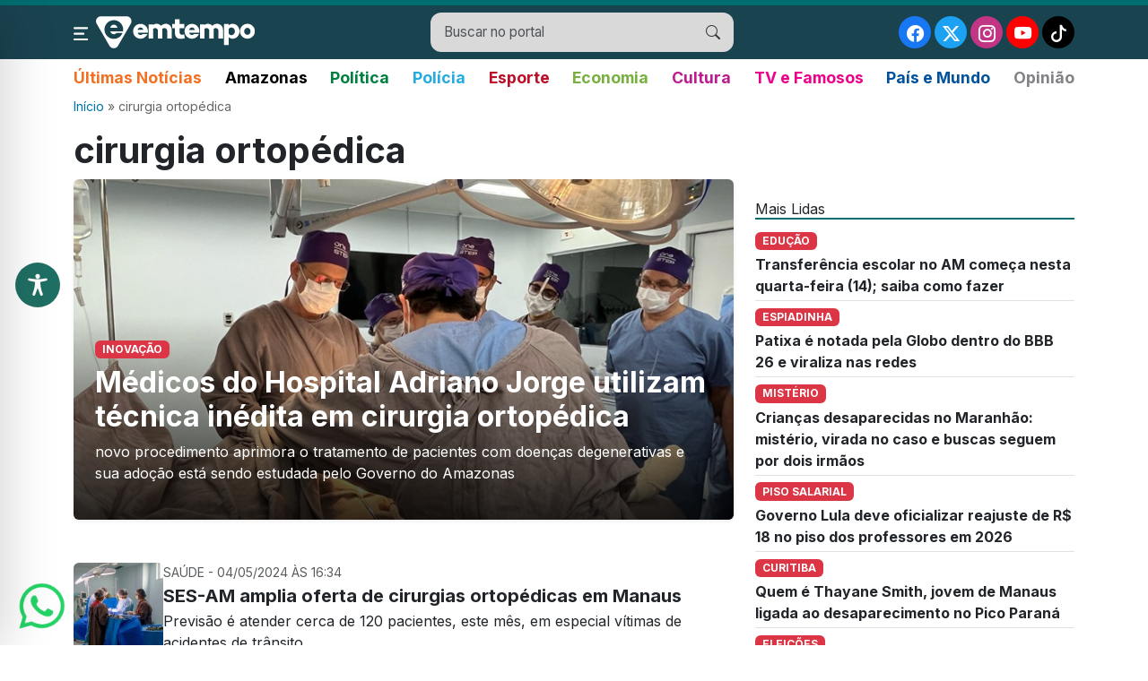

--- FILE ---
content_type: text/html; charset=utf-8
request_url: https://www.google.com/recaptcha/api2/aframe
body_size: 266
content:
<!DOCTYPE HTML><html><head><meta http-equiv="content-type" content="text/html; charset=UTF-8"></head><body><script nonce="tT8OgLZsipnsWF4FmM98Ng">/** Anti-fraud and anti-abuse applications only. See google.com/recaptcha */ try{var clients={'sodar':'https://pagead2.googlesyndication.com/pagead/sodar?'};window.addEventListener("message",function(a){try{if(a.source===window.parent){var b=JSON.parse(a.data);var c=clients[b['id']];if(c){var d=document.createElement('img');d.src=c+b['params']+'&rc='+(localStorage.getItem("rc::a")?sessionStorage.getItem("rc::b"):"");window.document.body.appendChild(d);sessionStorage.setItem("rc::e",parseInt(sessionStorage.getItem("rc::e")||0)+1);localStorage.setItem("rc::h",'1768624749933');}}}catch(b){}});window.parent.postMessage("_grecaptcha_ready", "*");}catch(b){}</script></body></html>

--- FILE ---
content_type: text/css
request_url: https://emtempo.com.br/wp-content/themes/emtempo/assets/css/style.css?ver=1755008129
body_size: 2776
content:

* {
    -webkit-font-smoothing: antialiased;
    -moz-osx-font-smoothing: grayscale;
}
  
body {
    background-color: #fff;
    font-family: 'Inter', sans-serif;
}

.top-bar {
    background-color: #006d6f;
    color: #fff;
    padding: 3px 0;
}

.nav-link {
    color: #000 !important;
    font-weight: 500;
    font-size: 1.1rem;
}
 
.nav-link:hover {
    color: #006d6f !important;
}

.bg-topo {
    background:#1a4350;
}

.section-title {
    border-bottom: 2px solid #006d6f;
    margin-bottom: 10px;
}

.canal-emtempo {
    background-image: url("../img/bg-videos.gif");
    background-repeat: repeat-x;
    color: white;
    padding: 40px 20px;
    position: relative;
    z-index: 2;
}

.footer {
    background-color: #006d6f;
    color: white;
    padding: 30px 0;
}

.footer a {
    color: white;
    text-decoration: none;
}

.footer a:hover {
    text-decoration: underline;
}

.footer h6,
.footer h2 {
    color: white;
}

.footer ul li a:hover {
    text-decoration: underline;
}

.footer hr {
    border-top: 1px solid rgba(255, 255, 255, 0.3);
}

@media (min-width: 768px) {
    .w-lg-75 {
        width: 75% !important;
    }
}

.wp-singular h1,
.category h1 {
    font-weight: 700;
}

.canal-emtempo-wrap .bg-dark::-webkit-scrollbar {
    width: 6px;
}

.canal-emtempo-wrap .bg-dark::-webkit-scrollbar-track {
    background: #333;
}

.canal-emtempo-wrap .bg-dark::-webkit-scrollbar-thumb {
    background-color: #888;
    border-radius: 10px;
}

.canal-emtempo-wrap .bg-dark::-webkit-scrollbar-thumb:hover {
    background-color: #555;
}

.social-icon {
    display: inline-flex;
    justify-content: center;
    align-items: center;
    width: 36px;
    height: 36px;
    border-radius: 50%;
    font-size: 1.2rem;
    text-decoration: none;
    padding-top: 3px;
}

.bg-facebook {
    background-color: #1877f2;
}

.bg-twitter {
    background-color: #1da1f2;
}

.bg-instagram {
    background-color: #c13584;
}

.bg-youtube {
    background-color: #ff0000;
}

.categoria-overlay {
    position: absolute;
    bottom: 15px;
    left: 15px;
    background: rgb(220 53 69);
    color: white;
    font-weight: bold;
    font-size: 12px;
    padding: 2px 6px;
    border-radius: 6px;
    z-index: 2;
    text-transform: uppercase;
}

.aet-chapeu {
    text-transform: uppercase;
}

.miniatura {
    position: relative;
    height: 220px;
    background-size: cover;
    background-position: center;
    border-radius: 4px;
    overflow: hidden;
}

.miniatura::after {
    content: "";
    position: absolute;
    bottom: 0;
    left: 0;
    width: 100%;
    height: 50%;
    background: linear-gradient(to top, rgba(0, 0, 0, 0.6), transparent);
}

.col-4 a {
    text-decoration: none;
    color: inherit;
}

.item-articulista {
    border-bottom: 1px solid #e0e0e0;
    padding-bottom: 0.5rem;
    margin-bottom: 0.5rem;
}

.btn-menu-icon {
    font-size: 1.5rem;
}

.search-box {
    background-color: #d9d9d9;
    border-radius: 12px;
    overflow: hidden;
    padding: 0;
}

.search-box input,
.search-box input:focus {
    border: none;
    background: transparent;
    padding: 10px 15px;
    outline: none;
    font-size: 0.95rem;
    flex-grow: 1;
    outline: none;
    box-shadow: 0 0 0 0;
}

.search-box button {
    background: transparent;
    border: none;
    color: #333;
    padding: 10px 15px;
}

.search-input {
    outline: none;
}

.nav-border-color {
    border-color: #006d6f !important;
}

.main-highlight-bg {
    background: url('https://placehold.co/1000x410/000000/FFFFFF?text=Destaque+Principal') center center/cover no-repeat;
    min-height: 430px;
}

.main-highlight-gradient {
    background: linear-gradient(to top, rgba(0, 0, 0, 0.8), rgba(0, 0, 0, 0));
    padding: 20px;
}
.news-thumb-placeholder {
    width: 100px;
    height: 100px;
    background-color: #ddd;
}

.promo-block-green {
    background-color: #0c7065;
}

.promo-block-blue {
    background-color: #0b4673;
}

.ad-placeholder {
    min-height: 280px;
    line-height: 280px;
    margin-top: 32px;
    background: #ddd;
}

.news-item-border {
    border-color: #eaeaea;
}

.canal-emtempo-title {
    font-size: 1.6rem;
}

.canal-emtempo-highlights-scroll {
    max-height: 482px;
    overflow-y: auto;
}

.highlight-thumb-placeholder {
    min-width: 60px;
    height: 60px;
    background: #999;
}

.category-title-color {
    color: #183354;
}

.category-title-underline {
    position: absolute;
    bottom: -4px;
    left: 0;
    width: 25px;
    height: 3px;
    background-color: red;
}

.small-news-thumb-placeholder {
    width: 70px;
    height: 55px;
    border-radius: 4px;
    background-color: #ddd;
}

.mais-lidas-category-color {
    color: #6D757F;
}

.mais-lidas-title-color {
    color: #183354;
}

.img-quadrada {
    width: 100%;
    height: 100px;
    object-fit: cover;
     border-radius: 4px;
}

.link-lista a, 
.link-lista a:hover, 
.mini-noticia-titulo, 
.mini-noticia-titulo:hover {
    color: #000;
    text-decoration: none;
    font-size: 1.2rem!important;
}

.mini-noticia-titulo:hover {
    text-decoration: underline;
}

.main-highlight-bg {
    background-size: cover;
    background-position: center;
    min-height: 410px;
}

.main-highlight-gradient {
    background: linear-gradient(to top, rgba(0, 0, 0, 0.8), transparent);
}

@media (min-width: 768px) {
    .image-box {
        padding-left: 116px;
        /* ou 1rem, ajustável conforme o visual */
    }
}

.lista-noticias a {
    text-decoration: none;
    color: inherit;
}

.lista-noticias p {
    margin-bottom: 0 !important;
}

/* Estilo da paginação */
.pagination {
    display: flex;
    justify-content: center;
    flex-wrap: wrap;
    gap: 8px;
    margin: 30px 0;
}

.pagination .page-numbers {
    display: inline-flex;
    align-items: center;
    justify-content: center;
    padding: 8px 14px;
    background-color: #f0f0f0;
    color: #333;
    text-decoration: none;
    border-radius: 6px;
    border: 1px solid #ccc;
    transition: all 0.3s ease;
    font-weight: 500;
}

.pagination .page-numbers:hover {
    background-color: #206d6f;
    color: #fff;
    border-color: #206d6f;
}

/* Página atual */
.pagination .page-numbers.current {
    background-color: #206d6f;
    color: #fff;
    border-color: #206d6f;
    pointer-events: none;
}

/* Pontinhos (...) */
.pagination .page-numbers.dots {
    background-color: transparent;
    border: none;
    color: #999;
    cursor: default;
}

/* Botão Próximo/Anterior */
.pagination .page-numbers.next,
.pagination .page-numbers.prev {
    background-color: #206d6f;
    color: #fff;
    border-color: #206d6f;
}

.pagination .page-numbers.next:hover,
.pagination .page-numbers.prev:hover {
    background-color: #2a7f82;
    border-color: #2a7f82;
}

/* Mobile - Simplificar a paginação */
@media (max-width: 576px) {
    .pagination {
        justify-content: center;
        gap: 6px;
    }
    .pagination .page-numbers:not(.current):not(.next):not(.prev) {
        display: none;
    }
     .pagination .page-numbers.current {
        min-width: 36px;
    }
}

.card-img-top {
    height: 220px;
    width: 100%;
    object-fit: cover;
    object-position: center;
    border-top-left-radius: 0.375rem;
    border-top-right-radius: 0.375rem;
}

.menu-site .nav-link {
    font-size: 1.1rem !important;
    font-weight: 600;
}

/* botao whatsapp */
.whatsapp-btn {
    position: fixed;
    bottom: 20px;
    left: 20px;
    z-index: 9999;
    display: block;
    width: 50px;
    height: 50px;
    transition: transform 0.3s ease;
}

.whatsapp-btn:hover {
    transform: scale(1.1);
}

/* brasdcrumb yoast css */
#breadcrumbs {
    font-size: 14px;
    color: #666;
    margin-bottom: 15px;
}
#breadcrumbs a {
    color: #0073aa;
    text-decoration: none;
}
#breadcrumbs a:hover {
    text-decoration: underline;
}

.breadcrumb {display: ruby!important;}
.breadcrumb a {
    color: #006d6f;
    text-decoration: none;
}

.scroll-to-top-btn {
    display: none;
    position: fixed;
    bottom: 20px;
    right: 20px;
    z-index: 9;
    border: none;
    outline: none;
    background-color: #07422f;
    color: white;
    cursor: pointer;
    padding: 8px 15px;
    border-radius: 50%;
    font-size: 24px;
    box-shadow: 0 2px 5px rgba(0, 0, 0, 0.2);
    transition: background-color 0.3s, opacity 0.3s;
    opacity: 0.8;
}

.scroll-to-top-btn:hover {
    background-color: #07422f;
    opacity: 1;
}

.post-content a {
    color: #07422f !important;
}

footer .list-unstyled a {
    display: block;
    margin-bottom: 12px;
}

.bg-edicao {
    padding: 25px 25px 10px 25px;
    background: #f7f7f7;
    margin-bottom: 25px;
    border-radius: 15px;
}

.menu-scroll-wrapper {
    overflow-x: auto;
    white-space: nowrap;
    -webkit-overflow-scrolling: touch;
}

.menu-scroll-wrapper ul li {
    white-space: nowrap;
    flex-shrink: 0;
}

@media (max-width: 767.98px) {
    .menu-scroll-wrapper ul {
        flex-wrap: nowrap !important;
    }
}

@media (max-width: 576px) {
    .menu-site .nav-link {
        font-size: 1rem !important;
        font-weight: bold;
    }
}

.bg-tiktok {
    background-color: #000000;
}

.capa-nova-topo {
    background: #207065;
    padding: 14px;
    border-radius: 0.375rem;
    overflow: hidden
}

.capa-nova-topo .capa img {
    padding: 10px 0 10px 0
}

.capa-nova-topo h2 {
    color: #fff;
    text-align: center;
    position: relative;
    font-weight: 700;
    font-size: 1.5rem
}

.capa-nova-topo h2.one {
    margin: 0;
}

.capa-nova-topo h2.one:before {
    content: "";
    display: block;
    border-top: solid 3px #b02a37;
    width: 100%;
    height: 1px;
    position: absolute;
    top: 50%;
    z-index: 1
}

.capa-nova-topo h2.one span {
    background: #207065;
    padding: 0 5px;
    position: relative;
    z-index: 5
}

.capa-nova-topo .btn-danger {
    background: #649672;
    font-weight: 700;
    font-size: 1rem;
    border: none;
}

.capa-nova-topo .bt-branco-edicoes {
    color: #fff;
    margin-top: 5px;
    padding-top: 5px;
    display: inline-table
}

/* AJUSTES MOBILE */
@media (max-width: 576px) {
    .ico-mobile-size{padding: 4px; margin-right: 6px;}
   .ico-mobile-size img{
       width: 36px;
    }
    .social-icon {
    width: 26px!important;
    height: 26px!important;
    padding-top: 2px!important;
}
.footer{padding-bottom: 76px!important;}
}

.top-bar button {outline: none;}

.tag-single a{
    color: #07422f !important;
}

.page-template-page-articulistas-php a{
    color: #207065;
    text-decoration: none;
}

.articulista-lista h1 { 
    color: #207065; 
    font-weight: bold;}

.item-articulista .lh-1 {
    line-height: 1.66rem!important;
}

.compartilha-single a {
    text-decoration: none;
}

 .onetap-container-toggle .onetap-toggle {
    z-index: 1000 !important;
} 

.botao-revista-download{
  background: #649672;
    font-weight: 700;
    font-size: 1rem;
    border: none;
    border-radius: 0.375rem;
    padding: 5px;
}

.botao-revista-download a{
    color: #fff;
    text-decoration: none;
} 

.vermelho{color:#bc0e29}
.verde-claro{color:#77b03d}
.verde-escuro{color:#00803f}
.laranja{color:#f27022}
.cinza{color:#818286}
.azul-claro{color:#25abe0}
.azul-escuro{color:#00529c}
.lilas{color:#bd1c8e}
.rosa{color:#ed008c}

.vermelho a{color:#bc0e29!important}
.verde-claro a{color:#77b03d!important}
.verde-escuro a{color:#00803f!important}
.laranja a{color:#f27022!important}
.cinza a{color:#818286!important}
.azul-claro a{color:#25abe0!important}
.azul-escuro a{color:#00529c!important}
.lilas a{color:#bd1c8e!important}
.rosa a{color:#ed008c!important}

--- FILE ---
content_type: image/svg+xml
request_url: https://emtempo.com.br/wp-content/themes/emtempo/assets/img/logo.svg
body_size: 1387
content:
<svg width="300" height="61" viewBox="0 0 300 61" fill="none" xmlns="http://www.w3.org/2000/svg">
<path d="M57.6621 0.33606C64.8504 0.33606 69.3502 8.09322 65.7822 14.3507L59.3691 25.4181L41.6309 55.9816C38.0625 62.2391 29.0127 62.239 25.4443 55.9816L19.3418 45.5353L16.1348 39.8986L1.29297 14.3507C0.413849 12.7993 0 11.196 0 9.5929C0.0518226 4.78348 3.93041 0.336095 9.41211 0.33606H57.6621ZM33.667 7.57629C23.9445 7.57629 16.0312 15.4886 16.0312 25.2628C16.0313 35.037 23.9445 42.9493 33.667 42.9493C41.1138 42.9492 47.4749 38.3462 50.1123 31.8302H38.6309C37.3381 33.3298 35.5803 34.209 33.667 34.2091C30.6158 34.2091 27.9776 31.8822 26.8398 28.6241H51.043C51.2498 27.5209 51.3535 26.4005 51.3535 25.2628C51.3535 15.4888 43.441 7.5765 33.667 7.57629ZM33.667 16.1095C36.8732 16.1097 39.5624 18.5402 40.5967 22.005H26.7881C27.8224 18.5401 30.5124 16.1095 33.667 16.1095Z" fill="#FEFEFE"/>
<path fill-rule="evenodd" clip-rule="evenodd" d="M78.6072 31.2618C79.4864 33.8476 81.6067 35.7093 84.0373 35.7093C85.5888 35.7093 86.9333 34.9853 87.9676 33.7959H97.0695C95.0009 38.9674 89.9328 42.6391 84.0373 42.6391C76.28 42.6391 70.0225 36.3299 70.0225 28.5726C70.0225 20.8153 76.28 14.5578 84.0373 14.5578C91.7946 14.5578 98.0521 20.8153 98.0521 28.5726C98.0521 29.5035 97.9832 30.3999 97.8453 31.2618H78.6072ZM83.9856 21.3325C81.5032 21.3325 79.3312 23.2977 78.5038 25.9869H89.5191C88.6399 23.2977 86.5196 21.3325 83.9856 21.3325ZM134.408 27.0729H134.356C134.098 24.4871 131.822 22.5219 129.081 22.5219C127.685 22.5219 126.444 23.0391 125.461 23.8665V42.3289H116.67V25.8317C115.946 23.9182 113.98 22.5219 111.705 22.5219C110.205 22.5219 108.861 23.0908 107.878 24.0734V42.3289H99.3967V15.4887H107.878V16.6264C109.688 15.2301 111.964 14.4026 114.446 14.4026C117.859 14.4026 120.859 15.9541 122.875 18.3847C124.944 15.9541 128.099 14.4026 131.615 14.4026C137.873 14.4026 142.941 19.2122 142.941 25.2111C142.941 25.4869 142.924 25.7455 142.889 25.9869H142.941V42.3289H134.408V27.0729ZM157.732 31.5721H157.835C158.3 33.6924 160.214 35.2956 162.489 35.2956C163.782 35.2956 165.23 34.7267 166.368 33.8993L167.764 41.76C164.92 42.6392 161.455 42.846 158.818 42.846C153.646 42.846 149.509 38.864 149.147 33.7959H149.095V22.9357H143.82V14.7646H149.095V5.86963H157.732V14.7646H166.678V22.9357H157.732V31.5721ZM175.78 31.2618C176.659 33.8993 178.78 35.7093 181.21 35.7093C182.762 35.7093 184.106 34.9853 185.141 33.8476H194.242C192.174 38.9674 187.106 42.6391 181.21 42.6391C173.453 42.6391 167.195 36.3299 167.195 28.6243C167.195 20.867 173.453 14.5578 181.21 14.5578C188.968 14.5578 195.225 20.867 195.225 28.6243C195.225 29.5207 195.156 30.3999 195.018 31.2618H175.78ZM181.159 21.3325C178.676 21.3325 176.504 23.2977 175.677 26.0386H186.692C185.813 23.2977 183.693 21.3325 181.159 21.3325ZM231.271 27.1246C231.012 24.5388 228.737 22.5219 225.944 22.5219C224.548 22.5219 223.306 23.0391 222.376 23.8665V42.3289H213.584V25.8834C212.808 23.9182 210.895 22.5219 208.568 22.5219C207.068 22.5219 205.723 23.1425 204.741 24.0734V42.3289H196.311V15.5404H204.741V16.6264C206.602 15.2301 208.878 14.4026 211.36 14.4026C214.722 14.4026 217.773 15.9541 219.738 18.3847C221.807 15.9541 224.961 14.4026 228.53 14.4026C234.735 14.4026 239.804 19.2639 239.804 25.2111C239.804 25.4869 239.786 25.7628 239.752 26.0386H239.804V42.3289H231.271V27.1246ZM258.214 42.6909C255.37 42.6909 252.732 41.6048 250.612 39.8465V54.5337H241.614V14.6095H250.612V17.247C252.732 15.4887 255.37 14.4543 258.214 14.4543C265.299 14.4543 271.04 20.7636 271.04 28.5726C271.04 36.3299 265.299 42.6909 258.214 42.6909ZM255.732 21.4359C253.663 21.4359 251.802 22.5219 250.612 24.1251V33.227C251.802 34.8819 253.663 35.9679 255.732 35.9679C259.352 35.9679 262.3 32.7098 262.3 28.676C262.3 24.694 259.352 21.4359 255.732 21.4359ZM285.882 42.5874C278.125 42.5874 271.815 36.2782 271.815 28.5209C271.815 20.7636 278.125 14.4543 285.882 14.4543C293.691 14.4543 300 20.7636 300 28.5209C300 36.2782 293.691 42.5874 285.882 42.5874ZM285.778 22.1082C282.469 22.1082 279.728 25.056 279.728 28.7278C279.728 32.3995 282.469 35.3473 285.778 35.3473C289.14 35.3473 291.829 32.3995 291.829 28.7278C291.829 25.056 289.14 22.1082 285.778 22.1082Z" fill="#FEFEFE"/>
</svg>
